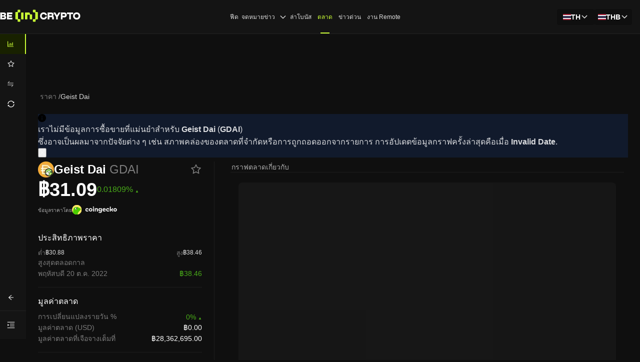

--- FILE ---
content_type: application/javascript; charset=UTF-8
request_url: https://th.beincrypto.com/cdn-cgi/challenge-platform/scripts/jsd/main.js
body_size: 7847
content:
window._cf_chl_opt={crYs7:'g'};~function(dM,dY,dl,dO,dq,dj,dV,p,u,w){dM=d1,function(d2,d3,Ni,dF,d4,d5){for(Ni={d2:399,d3:308,d4:410,d5:402,d6:391,d7:244,d8:330,d9:277,dd:295,dN:385,dC:416,dZ:297,dp:339},dF=d1,d4=d2();!![];)try{if(d5=-parseInt(dF(Ni.d2))/1*(-parseInt(dF(Ni.d3))/2)+-parseInt(dF(Ni.d4))/3*(parseInt(dF(Ni.d5))/4)+parseInt(dF(Ni.d6))/5*(parseInt(dF(Ni.d7))/6)+-parseInt(dF(Ni.d8))/7*(-parseInt(dF(Ni.d9))/8)+parseInt(dF(Ni.dd))/9*(-parseInt(dF(Ni.dN))/10)+-parseInt(dF(Ni.dC))/11+parseInt(dF(Ni.dZ))/12*(parseInt(dF(Ni.dp))/13),d5===d3)break;else d4.push(d4.shift())}catch(e){d4.push(d4.shift())}}(d0,803049),dY=this||self,dl=dY[dM(390)],dO=null,dq=dy(),dj=function(CR,CG,Ch,Cj,Cq,N3,d3,v,w,d4){return CR={d2:369,d3:311,d4:290,d5:426,d6:345},CG={d2:397,d3:392,d4:349,d5:438,d6:343,d7:431,d8:443,d9:265,dd:392,dN:346,dC:386,dZ:303,dp:314,da:315,dW:309,du:236,dn:219,dQ:271,dk:445,dH:447,dP:348,dD:286,di:405,dc:409,CR:392,CF:288,Co:237,CM:320,Cf:298,CT:208},Ch={d2:294},Cj={d2:273,d3:443,d4:294,d5:208,d6:382,d7:363,d8:375,d9:375,dd:387,dN:235,dC:363,dZ:246,dp:445,da:260,dW:236,du:424,dn:226,dQ:443,dk:327,dH:359,dP:236,dD:343,di:246,dc:346,CV:359,Ch:414,CG:376,CR:392,CF:238,Co:441,CM:366,Cf:236,CT:366,Cr:392,Cm:301,Cw:437,CJ:382,CS:363,CL:375,Cg:437,CX:328,Ce:311,CK:418,CA:427,Z0:445,Z1:236,Z2:356,Z3:242,Z4:252,Z5:409,Z6:343,Z7:335,Z8:278,Z9:393,Zd:441,ZN:242,ZC:400,ZZ:365,Zp:322,Za:278,ZW:265,Zu:249,Zn:236,ZQ:400,Zk:278,ZH:420,ZP:236,ZD:393,Zi:320},Cq={d2:347},N3=dM,d3={'pkIIx':function(x,y){return x==y},'zqyPi':function(x,y){return x<y},'IGfoA':N3(CR.d2),'mhjZt':function(x,y){return x>y},'EBeXu':function(x,y){return x-y},'BIrrX':function(x,y){return x>y},'xsoku':function(x,y){return y|x},'mLULu':function(x,y){return x|y},'ELTfG':function(x,y){return x==y},'IolFu':function(d5,d6){return d5(d6)},'wKIbX':function(x,y){return y&x},'xPvJG':function(x,y){return x-y},'SziZZ':function(x,y){return y==x},'bJogE':function(x,y){return x|y},'lSbTc':function(x,y){return x<<y},'QMFji':function(x,y){return y==x},'kfkJa':function(x,y){return x!==y},'zLsfJ':N3(CR.d3),'hRMTY':function(d5,d6){return d5(d6)},'pnowP':function(x,y){return y&x},'ixoNS':function(x,y){return x==y},'XQuKt':function(x,y){return x-y},'GppIY':function(x,y){return x|y},'EXKBf':function(x,y){return x<<y},'ypirj':function(d5,d6){return d5(d6)},'QSNQa':function(x,y){return x==y},'Haibr':function(x,y){return y==x},'JefGU':function(x,y){return x<y},'UpWqa':function(x,y){return y&x},'DHklM':function(x,y){return y==x},'DeZHA':function(x,y){return y==x},'rnlOn':function(d5,d6){return d5(d6)},'mxDeD':N3(CR.d4),'hrmML':function(x,y){return x*y},'YqoYZ':function(d5,d6){return d5(d6)},'JZkmX':function(x,y){return y*x},'FeJrW':function(x,y){return y&x},'YvciY':function(x,y){return y==x},'XpyBN':function(x,y){return x<y},'jIVYr':function(x,y){return x!=y},'vgjcE':function(x,y){return y==x},'UQxtF':function(x,y){return x!=y},'UNiwU':function(d5,d6){return d5(d6)},'jQQpc':function(x,y){return y&x},'WXrYL':function(d5,d6){return d5(d6)},'snaov':function(x,y){return y===x}},v=String[N3(CR.d5)],w={'h':function(r,Cy,N4){return Cy={d2:323,d3:208},N4=N3,d3[N4(Cq.d2)](null,r)?'':w.g(r,6,function(g,N5){return N5=N4,N5(Cy.d2)[N5(Cy.d3)](g)})},'g':function(r,g,l,N6,d5,d6,c,q,u,h,n,t,e,f,a,b,k,m,p,d){if(N6=N3,d5={},d5[N6(Cj.d2)]=function(x,y){return x<y},d6=d5,r==null)return'';for(q={},u={},h='',n=2,t=3,e=2,f=[],a=0,b=0,k=0;d3[N6(Cj.d3)](k,r[N6(Cj.d4)]);k+=1)if(m=r[N6(Cj.d5)](k),Object[N6(Cj.d6)][N6(Cj.d7)][N6(Cj.d8)](q,m)||(q[m]=t++,u[m]=!0),p=h+m,Object[N6(Cj.d6)][N6(Cj.d7)][N6(Cj.d9)](q,p))h=p;else if(N6(Cj.dd)!==d3[N6(Cj.dN)]){if(Object[N6(Cj.d6)][N6(Cj.dC)][N6(Cj.d8)](u,h)){if(d3[N6(Cj.dZ)](256,h[N6(Cj.dp)](0))){for(c=0;c<e;a<<=1,b==d3[N6(Cj.da)](g,1)?(b=0,f[N6(Cj.dW)](l(a)),a=0):b++,c++);for(d=h[N6(Cj.dp)](0),c=0;d3[N6(Cj.du)](8,c);a=d3[N6(Cj.dn)](a<<1,d&1),g-1==b?(b=0,f[N6(Cj.dW)](l(a)),a=0):b++,d>>=1,c++);}else{for(d=1,c=0;d3[N6(Cj.dQ)](c,e);a=d3[N6(Cj.dk)](a<<1.6,d),d3[N6(Cj.dH)](b,g-1)?(b=0,f[N6(Cj.dP)](d3[N6(Cj.dD)](l,a)),a=0):b++,d=0,c++);for(d=h[N6(Cj.dp)](0),c=0;d3[N6(Cj.di)](16,c);a=a<<1|d3[N6(Cj.dc)](d,1),d3[N6(Cj.CV)](b,d3[N6(Cj.Ch)](g,1))?(b=0,f[N6(Cj.dW)](l(a)),a=0):b++,d>>=1,c++);}n--,d3[N6(Cj.CG)](0,n)&&(n=Math[N6(Cj.CR)](2,e),e++),delete u[h]}else for(d=q[h],c=0;c<e;a=d3[N6(Cj.CF)](d3[N6(Cj.Co)](a,1),d&1.16),d3[N6(Cj.CM)](b,g-1)?(b=0,f[N6(Cj.Cf)](l(a)),a=0):b++,d>>=1,c++);h=(n--,d3[N6(Cj.CT)](0,n)&&(n=Math[N6(Cj.Cr)](2,e),e++),q[p]=t++,String(m))}else return d6[N6(Cj.d2)](d4[N6(Cj.Cm)](),d5);if(d3[N6(Cj.Cw)]('',h)){if(Object[N6(Cj.CJ)][N6(Cj.CS)][N6(Cj.CL)](u,h)){if(d3[N6(Cj.Cg)](d3[N6(Cj.CX)],N6(Cj.Ce)))d4[N6(Cj.CK)](N6(Cj.CA),d5);else{if(256>h[N6(Cj.Z0)](0)){for(c=0;c<e;a<<=1,b==g-1?(b=0,f[N6(Cj.Z1)](d3[N6(Cj.Z2)](l,a)),a=0):b++,c++);for(d=h[N6(Cj.dp)](0),c=0;8>c;a=d3[N6(Cj.dk)](a<<1.17,d3[N6(Cj.Z3)](d,1)),d3[N6(Cj.Z4)](b,d3[N6(Cj.Z5)](g,1))?(b=0,f[N6(Cj.dP)](d3[N6(Cj.Z6)](l,a)),a=0):b++,d>>=1,c++);}else{for(d=1,c=0;c<e;a=d3[N6(Cj.Z7)](d3[N6(Cj.Z8)](a,1),d),g-1==b?(b=0,f[N6(Cj.dW)](d3[N6(Cj.Z9)](l,a)),a=0):b++,d=0,c++);for(d=h[N6(Cj.dp)](0),c=0;16>c;a=d3[N6(Cj.Zd)](a,1)|d3[N6(Cj.ZN)](d,1),d3[N6(Cj.ZC)](b,g-1)?(b=0,f[N6(Cj.Cf)](l(a)),a=0):b++,d>>=1,c++);}n--,d3[N6(Cj.ZZ)](0,n)&&(n=Math[N6(Cj.Cr)](2,e),e++),delete u[h]}}else for(d=q[h],c=0;d3[N6(Cj.Zp)](c,e);a=d3[N6(Cj.Za)](a,1)|d3[N6(Cj.ZW)](d,1),d3[N6(Cj.Zu)](b,g-1)?(b=0,f[N6(Cj.Zn)](l(a)),a=0):b++,d>>=1,c++);n--,d3[N6(Cj.ZQ)](0,n)&&e++}for(d=2,c=0;c<e;a=d3[N6(Cj.Zk)](a,1)|d3[N6(Cj.Z3)](d,1),d3[N6(Cj.ZZ)](b,d3[N6(Cj.Z5)](g,1))?(b=0,f[N6(Cj.dP)](l(a)),a=0):b++,d>>=1,c++);for(;;)if(a<<=1,d3[N6(Cj.ZH)](b,g-1)){f[N6(Cj.ZP)](d3[N6(Cj.ZD)](l,a));break}else b++;return f[N6(Cj.Zi)]('')},'j':function(r,CV,N7){return CV={d2:445},N7=N3,r==null?'':''==r?null:w.i(r[N7(Ch.d2)],32768,function(g,N8){return N8=N7,r[N8(CV.d2)](g)})},'i':function(r,g,l,N9,c,q,u,h,n,t,e,f,a,b,k,m,d,d5,d6,p){for(N9=N3,c=[],q=4,u=4,h=3,n=[],f=d3[N9(CG.d2)](l,0),a=g,b=1,t=0;3>t;c[t]=t,t+=1);for(k=0,m=Math[N9(CG.d3)](2,2),e=1;e!=m;)for(d5=d3[N9(CG.d4)][N9(CG.d5)]('|'),d6=0;!![];){switch(d5[d6++]){case'0':a==0&&(a=g,f=d3[N9(CG.d6)](l,b++));continue;case'1':k|=d3[N9(CG.d7)](d3[N9(CG.d8)](0,p)?1:0,e);continue;case'2':e<<=1;continue;case'3':p=d3[N9(CG.d9)](f,a);continue;case'4':a>>=1;continue}break}switch(k){case 0:for(k=0,m=Math[N9(CG.dd)](2,8),e=1;m!=e;p=d3[N9(CG.dN)](f,a),a>>=1,a==0&&(a=g,f=d3[N9(CG.dC)](l,b++)),k|=d3[N9(CG.dZ)](0<p?1:0,e),e<<=1);d=v(k);break;case 1:for(k=0,m=Math[N9(CG.d3)](2,16),e=1;e!=m;p=d3[N9(CG.dp)](f,a),a>>=1,d3[N9(CG.da)](0,a)&&(a=g,f=d3[N9(CG.d6)](l,b++)),k|=(d3[N9(CG.dW)](0,p)?1:0)*e,e<<=1);d=v(k);break;case 2:return''}for(t=c[3]=d,n[N9(CG.du)](d);;)if(N9(CG.dn)===N9(CG.dQ))return r[N9(CG.dk)](g);else{if(b>r)return'';for(k=0,m=Math[N9(CG.dd)](2,h),e=1;d3[N9(CG.dH)](e,m);p=f&a,a>>=1,d3[N9(CG.dP)](0,a)&&(a=g,f=l(b++)),k|=d3[N9(CG.dZ)](0<p?1:0,e),e<<=1);switch(d=k){case 0:for(k=0,m=Math[N9(CG.dd)](2,8),e=1;d3[N9(CG.dD)](e,m);p=a&f,a>>=1,a==0&&(a=g,f=l(b++)),k|=e*(0<p?1:0),e<<=1);c[u++]=d3[N9(CG.di)](v,k),d=d3[N9(CG.dc)](u,1),q--;break;case 1:for(k=0,m=Math[N9(CG.CR)](2,16),e=1;e!=m;p=d3[N9(CG.CF)](f,a),a>>=1,a==0&&(a=g,f=l(b++)),k|=e*(0<p?1:0),e<<=1);c[u++]=d3[N9(CG.Co)](v,k),d=u-1,q--;break;case 2:return n[N9(CG.CM)]('')}if(0==q&&(q=Math[N9(CG.dd)](2,h),h++),c[d])d=c[d];else if(d3[N9(CG.Cf)](d,u))d=t+t[N9(CG.CT)](0);else return null;n[N9(CG.du)](d),c[u++]=t+d[N9(CG.CT)](0),q--,t=d,q==0&&(q=Math[N9(CG.dd)](2,h),h++)}}},d4={},d4[N3(CR.d6)]=w.h,d4}(),dV={},dV[dM(444)]='o',dV[dM(415)]='s',dV[dM(272)]='u',dV[dM(436)]='z',dV[dM(215)]='n',dV[dM(318)]='I',dV[dM(289)]='b',p=dV,dY[dM(319)]=function(b,a,c,d,Z1,Z0,CA,NZ,d2,e,l,n,k,m,v){if(Z1={d2:439,d3:307,d4:435,d5:326,d6:307,d7:344,d8:422,d9:379,dd:250,dN:292,dC:294,dZ:310,dp:380,da:337,dW:450,du:264,dn:232,dQ:264},Z0={d2:358,d3:294,d4:432,d5:216,d6:305},CA={d2:382,d3:363,d4:375,d5:236},NZ=dM,d2={'cRvKU':function(x,y){return x===y},'WgAmf':function(x,y){return x+y},'rwBJY':function(x,y){return x===y},'HpVRM':NZ(Z1.d2),'dmqdo':function(x,y){return x+y},'zcwHa':function(d3,d4,d5){return d3(d4,d5)},'DIGOL':function(x,y){return x+y}},null===a||a===void 0)return d;for(e=t(a),b[NZ(Z1.d3)][NZ(Z1.d4)]&&(e=e[NZ(Z1.d5)](b[NZ(Z1.d6)][NZ(Z1.d4)](a))),e=b[NZ(Z1.d7)][NZ(Z1.d8)]&&b[NZ(Z1.d9)]?b[NZ(Z1.d7)][NZ(Z1.d8)](new b[(NZ(Z1.d9))](e)):function(h,Na,g){for(Na=NZ,h[Na(Z0.d2)](),g=0;g<h[Na(Z0.d3)];d2[Na(Z0.d4)](h[g],h[g+1])?h[Na(Z0.d5)](d2[Na(Z0.d6)](g,1),1):g+=1);return h}(e),l='nAsAaAb'.split('A'),l=l[NZ(Z1.dd)][NZ(Z1.dN)](l),n=0;n<e[NZ(Z1.dC)];k=e[n],m=r(b,a,k),l(m)?(v=d2[NZ(Z1.dZ)]('s',m)&&!b[NZ(Z1.dp)](a[k]),d2[NZ(Z1.da)]===d2[NZ(Z1.dW)](c,k)?f(c+k,m):v||d2[NZ(Z1.du)](f,d2[NZ(Z1.dn)](c,k),a[k])):d2[NZ(Z1.dQ)](f,c+k,m),n++);return d;function f(h,g,Np){Np=NZ,Object[Np(CA.d2)][Np(CA.d3)][Np(CA.d4)](d,g)||(d[g]=[]),d[g][Np(CA.d5)](h)}},u=dM(276)[dM(438)](';'),w=u[dM(250)][dM(292)](u),dY[dM(287)]=function(b,a,Z7,Z6,NW,d2,c,d,f,e){for(Z7={d2:446,d3:262,d4:247,d5:225,d6:294,d7:248,d8:388,d9:236,dd:230},Z6={d2:353,d3:353,d4:378,d5:383,d6:213,d7:243,d8:306,d9:367,dd:312,dN:284,dC:395,dZ:372,dp:389,da:214,dW:398,du:367,dn:430},NW=dM,d2={'jiVTK':NW(Z7.d2),'rPqGm':function(d3,d4,d5,d6,d7){return d3(d4,d5,d6,d7)},'UXgao':function(d3,d4,d5,d6,d7){return d3(d4,d5,d6,d7)},'yUkkB':NW(Z7.d3),'XQHqm':function(x,y){return x<y},'sVmEc':function(x,y){return y===x}},c=Object[NW(Z7.d4)](a),d=0;d2[NW(Z7.d5)](d,c[NW(Z7.d6)]);d++)if(f=c[d],d2[NW(Z7.d7)]('f',f)&&(f='N'),b[f]){for(e=0;e<a[c[d]][NW(Z7.d6)];-1===b[f][NW(Z7.d8)](a[c[d]][e])&&(w(a[c[d]][e])||b[f][NW(Z7.d9)]('o.'+a[c[d]][e])),e++);}else b[f]=a[c[d]][NW(Z7.dd)](function(l,Nu,d4,d5,d6,d7){return(Nu=NW,Nu(Z6.d2)===Nu(Z6.d3))?'o.'+l:(d4=d8[Nu(Z6.d4)](d2[Nu(Z6.d5)]),d4[Nu(Z6.d6)]=Nu(Z6.d7),d4[Nu(Z6.d8)]='-1',d9[Nu(Z6.d9)][Nu(Z6.dd)](d4),d5=d4[Nu(Z6.dN)],d6={},d6=d2[Nu(Z6.dC)](dd,d5,d5,'',d6),d6=d2[Nu(Z6.dZ)](dN,d5,d5[Nu(Z6.dp)]||d5[Nu(Z6.da)],'n.',d6),d6=d2[Nu(Z6.dZ)](dC,d5,d4[d2[Nu(Z6.dW)]],'d.',d6),dZ[Nu(Z6.du)][Nu(Z6.dn)](d4),d7={},d7.r=d6,d7.e=null,d7)})},dG();function dt(Ns,Nt,dm,d3,d4,d5){if(Ns={d2:241,d3:261},Nt={d2:261,d3:241},dm=dM,d3={},d3[dm(Ns.d2)]=dm(Ns.d3),d4=d3,d5=dv(),null===d5)return;dO=(dO&&clearTimeout(dO),setTimeout(function(dw){dw=dm,dw(Nt.d2)!==d4[dw(Nt.d3)]?d4(d5):db()},1e3*d5))}function r(b,a,c,Cw,NN,d2,v,d){d2=(Cw={d2:282,d3:373,d4:429,d5:233,d6:233,d7:354,d8:326,d9:247,dd:222,dN:403,dC:444,dZ:293,dp:205,da:281,dW:344,du:280,dn:234},NN=dM,{'wBQXT':function(x,y){return x!==y},'zoqsr':function(x,y){return x===y},'WJPFM':NN(Cw.d2),'WQlid':function(x,y){return y==x},'ZLpjt':function(x,y){return y==x},'pUEgt':NN(Cw.d3),'ibuzp':function(d3,d4,d5){return d3(d4,d5)}});try{if(d2[NN(Cw.d4)](d2[NN(Cw.d5)],d2[NN(Cw.d6)]))v=a[c];else{for(a=[];d2[NN(Cw.d7)](null,b);a=a[NN(Cw.d8)](d4[NN(Cw.d9)](b)),b=d5[NN(Cw.dd)](b));return a}}catch(f){return'i'}if(v==null)return v===void 0?'u':'x';if(d2[NN(Cw.dN)](NN(Cw.dC),typeof v))try{if(d2[NN(Cw.dZ)](d2[NN(Cw.dp)],typeof v[NN(Cw.da)]))return v[NN(Cw.da)](function(){}),'p'}catch(f){}return b[NN(Cw.dW)][NN(Cw.du)](v)?'a':v===b[NN(Cw.dW)]?'p5':v===!0?'T':!1===v?'F':(d=typeof v,NN(Cw.d3)==d?d2[NN(Cw.dn)](q,b,v)?'N':'f':p[d]||'?')}function db(d2,NO,Nl,df,d3,d4){NO={d2:433,d3:332,d4:331,d5:412,d6:412,d7:245},Nl={d2:413,d3:433,d4:283,d5:413,d6:373},df=dM,d3={'YcLFL':df(NO.d2),'IUJTs':function(d5){return d5()},'ZJTky':function(d5,d6,d7){return d5(d6,d7)},'bEerF':df(NO.d3)},d4=d3[df(NO.d4)](dh),d3[df(NO.d5)](dx,d4.r,function(d5,dT,d6,d7){if(dT=df,d6={},d6[dT(Nl.d2)]=function(x,y){return y!==x},d7=d6,dT(Nl.d3)!==d3[dT(Nl.d4)])return d7[dT(Nl.d5)](d3(),null);else typeof d2===dT(Nl.d6)&&d2(d5),dt()}),d4.e&&d3[df(NO.d6)](dU,d3[df(NO.d7)],d4.e)}function dy(Nm,N1){return Nm={d2:253},N1=dM,crypto&&crypto[N1(Nm.d2)]?crypto[N1(Nm.d2)]():''}function d0(ZP){return ZP='QMFji,body,POST,WBtLe,gmxgB9,log,UXgao,function,/cdn-cgi/challenge-platform/h/,call,SziZZ,XMLHttpRequest,createElement,Set,isNaN,ZZaOO,prototype,jiVTK,UPhfd,573940obMHox,YqoYZ,KjkWR,indexOf,clientInformation,document,4585RFvxXW,pow,ypirj,CAVcB,rPqGm,wpgUC,rnlOn,yUkkB,3nSAnmf,QSNQa,bTXjB,113908ksNhiv,WQlid,DlAZs,UNiwU,gxjST,DtOVO,send,XQuKt,123lSzxXc,/invisible/jsd,ZJTky,eDqhz,xPvJG,string,8568307hBCmOJ,FUMAA,addEventListener,timeout,DeZHA,XeuZ6,from,status,BIrrX,oBxZV,fromCharCode,DOMContentLoaded,ontimeout,zoqsr,removeChild,hrmML,cRvKU,TDibs,jsd,getOwnPropertyNames,symbol,kfkJa,split,d.cookie,chctx,lSbTc,vZknt,zqyPi,object,charCodeAt,iframe,jIVYr,wwfAE,onreadystatechange,dmqdo,pUEgt,onload,sid,charAt,postMessage,wlZz4,[native code],IeURJ,style,navigator,number,splice,bpAJY,muTAs,WNoXj,eBlqd,parent,getPrototypeOf,kcWL9,ZqTdX,XQHqm,xsoku,gOROB,LcaWg,CmjWS,map,event,DIGOL,WJPFM,ibuzp,IGfoA,push,WXrYL,bJogE,floor,Hppni,jOmCR,pnowP,display: none,5508NUycnm,bEerF,mhjZt,keys,sVmEc,DHklM,includes,/jsd/oneshot/ab45abf05049/0.5203443267017355:1769008307:QZldjwgLN7cnHeNgnSyRfY34OxwzBkOCqq_9Zo4OAiE/,ixoNS,randomUUID,AxqyZ,stringify,SOak1,api,cloudflare-invisible,Function,EBeXu,rjJxO,contentDocument,now,zcwHa,UpWqa,location,http-code:,_cf_chl_opt,error,success,hPnLF,undefined,TfRSN,NFLnF,VSESz,_cf_chl_opt;cHaoC7;EsktP7;YbzaU8;btBUN5;jYAw8;ugmM5;tEalb6;RlLx8;QzKKE3;iOif3;XBhJi2;FIbw5;Tpvn1;LGsiN9;ECxHs2;ZRXn7,8XdrHho,EXKBf,readyState,isArray,catch,ecrEP,YcLFL,contentWindow,detail,UQxtF,LGsiN9,jQQpc,boolean,3|4|0|1|2,zmYhZ,bind,ZLpjt,length,135MmIccf,Dpcq6,12Lpnshq,snaov,qSOzI,KtYEB,random,/b/ov1/0.5203443267017355:1769008307:QZldjwgLN7cnHeNgnSyRfY34OxwzBkOCqq_9Zo4OAiE/,JZkmX,onerror,WgAmf,tabIndex,Object,185794cTBHsz,XpyBN,rwBJY,ljKrJ,appendChild,UkKnT,FeJrW,YvciY,krOzr,toString,bigint,Tpvn1,join,QEatG9,JefGU,sbOMmYdZQn-$S28q+6iJHjwo5IglVF3Rp7yT4exUEcCfzaPtNr1DG9huLWv0KABXk,crYs7,loading,concat,mLULu,zLsfJ,ouWYq,6287981nUeJhB,IUJTs,error on cf_chl_props,EujSJ,FeAsy,GppIY,source,HpVRM,Bzxky,20691749OIDqcM,hnCCY,TZNgc,yJCPC,IolFu,Array,geEmFJ,wKIbX,pkIIx,vgjcE,mxDeD,5|10|8|6|1|0|9|3|7|2|4,errorInfoObject,href,fIslM,wBQXT,EFiic,hRMTY,open,sort,ELTfG,xhr-error,SddWi,__CF$cv$params,hasOwnProperty,nnXtO3,Haibr'.split(','),d0=function(){return ZP},d0()}function dh(ZN,Nn,d4,d5,d6,d7,d8,d9,dd,dN){d4=(ZN={d2:350,d3:214,d4:446,d5:262,d6:243,d7:417,d8:381,d9:382,dd:363,dN:375,dC:236,dZ:316,dp:438,da:284,dW:367,du:430,dn:355,dQ:389,dk:394,dH:378,dP:217,dD:367,di:312,dc:355,ZC:220,ZZ:306,Zp:401,Za:213,ZW:254},Nn=dM,{'FUMAA':function(x,y){return y!==x},'krOzr':Nn(ZN.d2),'EFiic':function(dC,dZ,dp,da,dW){return dC(dZ,dp,da,dW)},'CAVcB':Nn(ZN.d3),'bpAJY':Nn(ZN.d4),'eBlqd':Nn(ZN.d5),'bTXjB':function(dC,dZ,dp,da,dW){return dC(dZ,dp,da,dW)},'AxqyZ':Nn(ZN.d6)});try{if(d4[Nn(ZN.d7)](Nn(ZN.d8),Nn(ZN.d8)))dN[Nn(ZN.d9)][Nn(ZN.dd)][Nn(ZN.dN)](d,g)||(d[g]=[]),d[g][Nn(ZN.dC)](h);else for(d5=d4[Nn(ZN.dZ)][Nn(ZN.dp)]('|'),d6=0;!![];){switch(d5[d6++]){case'0':d7={};continue;case'1':d8=dd[Nn(ZN.da)];continue;case'2':dl[Nn(ZN.dW)][Nn(ZN.du)](dd);continue;case'3':d7=d4[Nn(ZN.dn)](Tpvn1,d8,d8[Nn(ZN.dQ)]||d8[d4[Nn(ZN.dk)]],'n.',d7);continue;case'4':return d9={},d9.r=d7,d9.e=null,d9;case'5':dd=dl[Nn(ZN.dH)](d4[Nn(ZN.dP)]);continue;case'6':dl[Nn(ZN.dD)][Nn(ZN.di)](dd);continue;case'7':d7=d4[Nn(ZN.dc)](Tpvn1,d8,dd[d4[Nn(ZN.ZC)]],'d.',d7);continue;case'8':dd[Nn(ZN.ZZ)]='-1';continue;case'9':d7=d4[Nn(ZN.Zp)](Tpvn1,d8,d8,'',d7);continue;case'10':dd[Nn(ZN.Za)]=d4[Nn(ZN.ZW)];continue}break}}catch(e){return dN={},dN.r={},dN.e=e,dN}}function d1(d,N,C,Z){return d=d-205,C=d0(),Z=C[d],Z}function ds(d3,NI,dJ,d4,d5){return NI={d2:300,d3:300,d4:301},dJ=dM,d4={},d4[dJ(NI.d2)]=function(x,y){return x<y},d5=d4,d5[dJ(NI.d3)](Math[dJ(NI.d4)](),d3)}function dz(Nx,dS,d2){return Nx={d2:362,d3:239},dS=dM,d2=dY[dS(Nx.d2)],Math[dS(Nx.d3)](+atob(d2.t))}function dv(Nv,dr,d3,d4,d5,d6){return Nv={d2:406,d3:362,d4:215},dr=dM,d3={},d3[dr(Nv.d2)]=function(x,y){return y!==x},d4=d3,d5=dY[dr(Nv.d3)],!d5?null:(d6=d5.i,d4[dr(Nv.d2)](typeof d6,dr(Nv.d4))||d6<30)?null:d6}function q(b,a,CF,Nd){return CF={d2:259,d3:259,d4:382,d5:317,d6:375,d7:388,d8:211},Nd=dM,a instanceof b[Nd(CF.d2)]&&0<b[Nd(CF.d3)][Nd(CF.d4)][Nd(CF.d5)][Nd(CF.d6)](a)[Nd(CF.d7)](Nd(CF.d8))}function dR(d5,d6,ZH,ND,d7,d8,d9,dd){if(ZH={d2:396,d3:338,d4:258,d5:329,d6:269,d7:257,d8:270,d9:336,dd:207,dN:231,dC:221,dZ:209,dp:338,da:329,dW:285,du:221},ND=dM,d7={},d7[ND(ZH.d2)]=function(x,y){return y===x},d7[ND(ZH.d3)]=ND(ZH.d4),d7[ND(ZH.d5)]=ND(ZH.d6),d8=d7,!d5[ND(ZH.d7)])return;d8[ND(ZH.d2)](d6,ND(ZH.d8))?(d9={},d9[ND(ZH.d9)]=ND(ZH.d4),d9[ND(ZH.dd)]=d5.r,d9[ND(ZH.dN)]=ND(ZH.d8),dY[ND(ZH.dC)][ND(ZH.dZ)](d9,'*')):(dd={},dd[ND(ZH.d9)]=d8[ND(ZH.dp)],dd[ND(ZH.dd)]=d5.r,dd[ND(ZH.dN)]=d8[ND(ZH.da)],dd[ND(ZH.dW)]=d6,dY[ND(ZH.du)][ND(ZH.dZ)](dd,'*'))}function dU(d5,d6,NL,N2,d7,d8,d9,dd,dN,dC,dZ,dp,da){if(NL={d2:302,d3:434,d4:299,d5:370,d6:210,d7:362,d8:442,d9:374,dd:268,dN:324,dC:342,dZ:411,dp:377,da:357,dW:368,du:419,dn:428,dQ:364,dk:268,dH:364,dP:296,dD:268,di:296,dc:223,Ng:321,NX:268,Ne:421,NK:256,NA:351,C0:440,C1:336,C2:340,C3:408,C4:345},N2=dM,d7={'qSOzI':function(dW,du){return dW(du)},'vZknt':function(x,y){return x+y},'yJCPC':N2(NL.d2),'hnCCY':N2(NL.d3)},!d7[N2(NL.d4)](ds,0))return![];d9=(d8={},d8[N2(NL.d5)]=d5,d8[N2(NL.d6)]=d6,d8);try{dd=dY[N2(NL.d7)],dN=d7[N2(NL.d8)](N2(NL.d9),dY[N2(NL.dd)][N2(NL.dN)])+d7[N2(NL.dC)]+dd.r+N2(NL.dZ),dC=new dY[(N2(NL.dp))](),dC[N2(NL.da)](N2(NL.dW),dN),dC[N2(NL.du)]=2500,dC[N2(NL.dn)]=function(){},dZ={},dZ[N2(NL.dQ)]=dY[N2(NL.dk)][N2(NL.dH)],dZ[N2(NL.dP)]=dY[N2(NL.dD)][N2(NL.di)],dZ[N2(NL.dc)]=dY[N2(NL.dd)][N2(NL.dc)],dZ[N2(NL.Ng)]=dY[N2(NL.NX)][N2(NL.Ne)],dZ[N2(NL.NK)]=dq,dp=dZ,da={},da[N2(NL.NA)]=d9,da[N2(NL.C0)]=dp,da[N2(NL.C1)]=d7[N2(NL.C2)],dC[N2(NL.C3)](dj[N2(NL.C4)](da))}catch(e){}}function dG(ZQ,Zn,ZW,Za,NQ,d2,d3,d4,d5,d6){if(ZQ={d2:362,d3:341,d4:279,d5:325,d6:418,d7:418,d8:427,d9:449},Zn={d2:341,d3:279,d4:325,d5:449},ZW={d2:274,d3:291,d4:240},Za={d2:224},NQ=dM,d2={'Hppni':function(d7,d8){return d7(d8)},'TZNgc':function(x,y){return y!==x}},d3=dY[NQ(ZQ.d2)],!d3)return;if(!dI())return;(d4=![],d5=function(Nk,d7){if(Nk=NQ,d7={'ZqTdX':function(d8,d9,dd){return d8(d9,dd)}},!d4){if(d4=!![],!dI())return Nk(ZW.d2)!==Nk(ZW.d3);d2[Nk(ZW.d4)](db,function(d9,NH){NH=Nk,d7[NH(Za.d2)](dR,d3,d9)})}},d2[NQ(ZQ.d3)](dl[NQ(ZQ.d4)],NQ(ZQ.d5)))?d5():dY[NQ(ZQ.d6)]?dl[NQ(ZQ.d7)](NQ(ZQ.d8),d5):(d6=dl[NQ(ZQ.d9)]||function(){},dl[NQ(ZQ.d9)]=function(NP){NP=NQ,d6(),d2[NP(Zn.d2)](dl[NP(Zn.d3)],NP(Zn.d4))&&(dl[NP(Zn.d5)]=d6,d5())})}function t(b,CJ,NC,a){for(CJ={d2:326,d3:247,d4:222},NC=dM,a=[];b!==null;a=a[NC(CJ.d2)](Object[NC(CJ.d3)](b)),b=Object[NC(CJ.d4)](b));return a}function dI(NU,dL,d2,d3,d4,d5,Nq){return NU={d2:448,d3:334,d4:239,d5:263,d6:212,d7:228},dL=dM,d2={'FeAsy':function(d6){return d6()},'IeURJ':dL(NU.d2)},d3=3600,d4=d2[dL(NU.d3)](dz),d5=Math[dL(NU.d4)](Date[dL(NU.d5)]()/1e3),d5-d4>d3?d2[dL(NU.d6)]===dL(NU.d7)?(Nq={d2:323,d3:208},r==null?'':w.g(r,6,function(g,dg){return dg=dL,dg(Nq.d2)[dg(Nq.d3)](g)})):![]:!![]}function dE(){return dv()!==null}function dx(d2,d3,Nr,NT,Nf,NF,dX,d4,d5,d6,d7){Nr={d2:419,d3:229,d4:218,d5:362,d6:371,d7:268,d8:377,d9:357,dd:368,dN:407,dC:374,dZ:268,dp:324,da:251,dW:257,du:419,dn:428,dQ:206,dk:304,dH:266,dP:352,dD:404,di:408,dc:345,Nm:255},NT={d2:313,d3:360},Nf={d2:333,d3:425,d4:227,d5:423,d6:313,d7:270,d8:313,d9:267,dd:449,dN:449},NF={d2:384,d3:384,d4:361,d5:275,d6:267,d7:423},dX=dM,d4={'VSESz':function(x,y){return x+y},'SddWi':dX(Nr.d2),'EujSJ':function(x,y){return y!==x},'oBxZV':dX(Nr.d3),'gOROB':dX(Nr.d4),'UkKnT':function(d8,d9){return d8(d9)},'DtOVO':function(x,y){return x+y},'DlAZs':function(d8){return d8()}},d5=dY[dX(Nr.d5)],console[dX(Nr.d6)](dY[dX(Nr.d7)]),d6=new dY[(dX(Nr.d8))](),d6[dX(Nr.d9)](dX(Nr.dd),d4[dX(Nr.dN)](dX(Nr.dC)+dY[dX(Nr.dZ)][dX(Nr.dp)],dX(Nr.da))+d5.r),d5[dX(Nr.dW)]&&(d6[dX(Nr.du)]=5e3,d6[dX(Nr.dn)]=function(de){de=dX,de(NF.d2)===de(NF.d3)?d3(d4[de(NF.d4)]):d4(d4[de(NF.d5)](de(NF.d6),d5[de(NF.d7)]))}),d6[dX(Nr.dQ)]=function(dK,NM,d9){(dK=dX,d4[dK(Nf.d2)](d4[dK(Nf.d3)],d4[dK(Nf.d4)]))?d6[dK(Nf.d5)]>=200&&d6[dK(Nf.d5)]<300?d4[dK(Nf.d6)](d3,dK(Nf.d7)):d4[dK(Nf.d8)](d3,dK(Nf.d9)+d6[dK(Nf.d5)]):(NM={d2:279,d3:325,d4:449},d9=d7[dK(Nf.dd)]||function(){},d8[dK(Nf.dN)]=function(dA){dA=dK,d9(),d9[dA(NM.d2)]!==dA(NM.d3)&&(da[dA(NM.d4)]=d9,dW())})},d6[dX(Nr.dk)]=function(N0){N0=dX,d4[N0(NT.d2)](d3,N0(NT.d3))},d7={'t':dz(),'lhr':dl[dX(Nr.dH)]&&dl[dX(Nr.dH)][dX(Nr.dP)]?dl[dX(Nr.dH)][dX(Nr.dP)]:'','api':d5[dX(Nr.dW)]?!![]:![],'c':d4[dX(Nr.dD)](dE),'payload':d2},d6[dX(Nr.di)](dj[dX(Nr.dc)](JSON[dX(Nr.Nm)](d7)))}}()